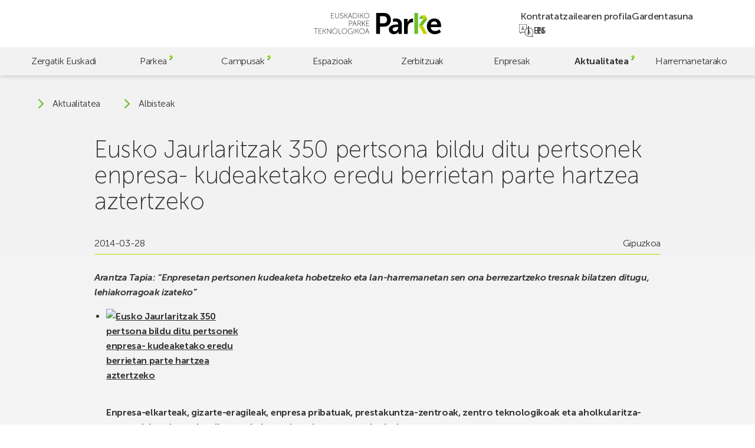

--- FILE ---
content_type: text/html; charset=UTF-8
request_url: https://parke.eus/eu/eusko-jaurlaritzak-350-pertsona-bildu-ditu-pertsonek-enpresa-kudeaketako-eredu-berrietan-parte-hartzea-aztertzeko-2/
body_size: 20271
content:
<!doctype html>
<html lang="eu">

<head>
	<meta charset="UTF-8">
	<meta name="viewport" content="width=device-width, initial-scale=1">
	<link rel="profile" href="https://gmpg.org/xfn/11">
	<meta name="theme-color" content="#bed600" />

	<!-- @formatter:off -->
	<script>
		window.dataLayer = window.dataLayer || [];

		function gtag() {
			dataLayer.push(arguments);
		}
		gtag("consent", "default", {
			ad_storage: "denied",
			ad_user_data: "denied",
			ad_personalization: "denied",
			analytics_storage: "denied",
			functionality_storage: "denied",
			personalization_storage: "denied",
			security_storage: "granted",
			wait_for_update: 2000,
		});
		gtag("set", "ads_data_redaction", true);
		gtag("set", "url_passthrough", false);
	</script>

	<!-- Google tag (gtag.js) -->
	<script async src="https://www.googletagmanager.com/gtag/js?id=G-60BYQ5BGLE"></script>
	<script> window.dataLayer = window.dataLayer || []; 
		function gtag(){dataLayer.push(arguments);} 
		gtag('js', new Date()); 
		gtag('config', 'G-60BYQ5BGLE'); 
	</script>

	<!-- Start cookieyes banner -->
	<script id="cookieyes" type="text/javascript" src="https://cdn-cookieyes.com/client_data/4757cc9e6bc6b26ea7dd5e77/script.js"></script>
	<!-- End cookieyes banner -->

	<!-- @formatter:on -->

	<meta name='robots' content='index, follow, max-image-preview:large, max-snippet:-1, max-video-preview:-1' />
<link rel="alternate" href="https://parke.eus/el-gobierno-vasco-reune-a-350-personas-para-analizar-la-participacion-de-las-personas-en-nuevos-modelos-de-gestion-de-empresas-2/" hreflang="es" />
<link rel="alternate" href="https://parke.eus/eu/eusko-jaurlaritzak-350-pertsona-bildu-ditu-pertsonek-enpresa-kudeaketako-eredu-berrietan-parte-hartzea-aztertzeko-2/" hreflang="eu" />
<link rel="alternate" href="https://parke.eus/en/the-basque-government-brings-together-350-people-to-analyze-the-participation-of-persons-in-new-models-of-business-management-2/" hreflang="en" />

	<!-- This site is optimized with the Yoast SEO plugin v26.6 - https://yoast.com/wordpress/plugins/seo/ -->
	<title>Eusko Jaurlaritzak 350 pertsona bildu ditu pertsonek enpresa- kudeaketako eredu berrietan parte hartzea aztertzeko | Parke</title>
	<link rel="canonical" href="https://parke.eus/eu/eusko-jaurlaritzak-350-pertsona-bildu-ditu-pertsonek-enpresa-kudeaketako-eredu-berrietan-parte-hartzea-aztertzeko-2/" />
	<meta property="og:locale" content="en_US" />
	<meta property="og:locale:alternate" content="es_ES" />
	<meta property="og:locale:alternate" content="en_GB" />
	<meta property="og:type" content="article" />
	<meta property="og:title" content="Eusko Jaurlaritzak 350 pertsona bildu ditu pertsonek enpresa- kudeaketako eredu berrietan parte hartzea aztertzeko | Parke" />
	<meta property="og:description" content="Arantza Tapia: &#8220;Enpresetan pertsonen kudeaketa hobetzeko eta lan-harremanetan sen ona berrezartzeko tresnak bilatzen ditugu, lehiakorragoak izateko&#8221; Enpresa-elkarteak, gizarte-eragileak, enpresa pribatuak, prestakuntza-zentroak, zentro teknologikoak eta aholkularitza-enpresak [&hellip;]" />
	<meta property="og:url" content="https://parke.eus/eu/eusko-jaurlaritzak-350-pertsona-bildu-ditu-pertsonek-enpresa-kudeaketako-eredu-berrietan-parte-hartzea-aztertzeko-2/" />
	<meta property="og:site_name" content="Parke" />
	<meta property="article:publisher" content="https://www.facebook.com/ParkeEuskadi" />
	<meta property="article:published_time" content="2014-03-27T23:00:00+00:00" />
	<meta property="og:image" content="http://parke.eus/prueba-bizkaia/wp-content/uploads/2014/03/Partaidetza_1.jpg" />
	<meta name="author" content="hasitago" />
	<meta name="twitter:card" content="summary_large_image" />
	<meta name="twitter:creator" content="@ParkeEuskadi" />
	<meta name="twitter:site" content="@ParkeEuskadi" />
	<script type="application/ld+json" class="yoast-schema-graph">{"@context":"https://schema.org","@graph":[{"@type":"Article","@id":"https://parke.eus/eu/eusko-jaurlaritzak-350-pertsona-bildu-ditu-pertsonek-enpresa-kudeaketako-eredu-berrietan-parte-hartzea-aztertzeko-2/#article","isPartOf":{"@id":"https://parke.eus/eu/eusko-jaurlaritzak-350-pertsona-bildu-ditu-pertsonek-enpresa-kudeaketako-eredu-berrietan-parte-hartzea-aztertzeko-2/"},"author":{"name":"hasitago","@id":"https://parke.eus/eu/#/schema/person/bcbd7c2f116bcc3f12272128f58b8e0c"},"headline":"Eusko Jaurlaritzak 350 pertsona bildu ditu pertsonek enpresa- kudeaketako eredu berrietan parte hartzea aztertzeko","datePublished":"2014-03-27T23:00:00+00:00","mainEntityOfPage":{"@id":"https://parke.eus/eu/eusko-jaurlaritzak-350-pertsona-bildu-ditu-pertsonek-enpresa-kudeaketako-eredu-berrietan-parte-hartzea-aztertzeko-2/"},"wordCount":363,"publisher":{"@id":"https://parke.eus/eu/#organization"},"image":{"@id":"https://parke.eus/eu/eusko-jaurlaritzak-350-pertsona-bildu-ditu-pertsonek-enpresa-kudeaketako-eredu-berrietan-parte-hartzea-aztertzeko-2/#primaryimage"},"thumbnailUrl":"http://parke.eus/prueba-bizkaia/wp-content/uploads/2014/03/Partaidetza_1.jpg","articleSection":["Gipuzkoa"],"inLanguage":"eu"},{"@type":"WebPage","@id":"https://parke.eus/eu/eusko-jaurlaritzak-350-pertsona-bildu-ditu-pertsonek-enpresa-kudeaketako-eredu-berrietan-parte-hartzea-aztertzeko-2/","url":"https://parke.eus/eu/eusko-jaurlaritzak-350-pertsona-bildu-ditu-pertsonek-enpresa-kudeaketako-eredu-berrietan-parte-hartzea-aztertzeko-2/","name":"Eusko Jaurlaritzak 350 pertsona bildu ditu pertsonek enpresa- kudeaketako eredu berrietan parte hartzea aztertzeko | Parke","isPartOf":{"@id":"https://parke.eus/eu/#website"},"primaryImageOfPage":{"@id":"https://parke.eus/eu/eusko-jaurlaritzak-350-pertsona-bildu-ditu-pertsonek-enpresa-kudeaketako-eredu-berrietan-parte-hartzea-aztertzeko-2/#primaryimage"},"image":{"@id":"https://parke.eus/eu/eusko-jaurlaritzak-350-pertsona-bildu-ditu-pertsonek-enpresa-kudeaketako-eredu-berrietan-parte-hartzea-aztertzeko-2/#primaryimage"},"thumbnailUrl":"http://parke.eus/prueba-bizkaia/wp-content/uploads/2014/03/Partaidetza_1.jpg","datePublished":"2014-03-27T23:00:00+00:00","breadcrumb":{"@id":"https://parke.eus/eu/eusko-jaurlaritzak-350-pertsona-bildu-ditu-pertsonek-enpresa-kudeaketako-eredu-berrietan-parte-hartzea-aztertzeko-2/#breadcrumb"},"inLanguage":"eu","potentialAction":[{"@type":"ReadAction","target":["https://parke.eus/eu/eusko-jaurlaritzak-350-pertsona-bildu-ditu-pertsonek-enpresa-kudeaketako-eredu-berrietan-parte-hartzea-aztertzeko-2/"]}]},{"@type":"ImageObject","inLanguage":"eu","@id":"https://parke.eus/eu/eusko-jaurlaritzak-350-pertsona-bildu-ditu-pertsonek-enpresa-kudeaketako-eredu-berrietan-parte-hartzea-aztertzeko-2/#primaryimage","url":"http://parke.eus/prueba-bizkaia/wp-content/uploads/2014/03/Partaidetza_1.jpg","contentUrl":"http://parke.eus/prueba-bizkaia/wp-content/uploads/2014/03/Partaidetza_1.jpg"},{"@type":"BreadcrumbList","@id":"https://parke.eus/eu/eusko-jaurlaritzak-350-pertsona-bildu-ditu-pertsonek-enpresa-kudeaketako-eredu-berrietan-parte-hartzea-aztertzeko-2/#breadcrumb","itemListElement":[{"@type":"ListItem","position":1,"name":"Portada","item":"https://parke.eus/eu/"},{"@type":"ListItem","position":2,"name":"Albisteak","item":"https://parke.eus/eu/albisteak/"},{"@type":"ListItem","position":3,"name":"Eusko Jaurlaritzak 350 pertsona bildu ditu pertsonek enpresa- kudeaketako eredu berrietan parte hartzea aztertzeko"}]},{"@type":"WebSite","@id":"https://parke.eus/eu/#website","url":"https://parke.eus/eu/","name":"Parke","description":"","publisher":{"@id":"https://parke.eus/eu/#organization"},"potentialAction":[{"@type":"SearchAction","target":{"@type":"EntryPoint","urlTemplate":"https://parke.eus/eu/?s={search_term_string}"},"query-input":{"@type":"PropertyValueSpecification","valueRequired":true,"valueName":"search_term_string"}}],"inLanguage":"eu"},{"@type":"Organization","@id":"https://parke.eus/eu/#organization","name":"Parke","alternateName":"Parke","url":"https://parke.eus/eu/","logo":{"@type":"ImageObject","inLanguage":"eu","@id":"https://parke.eus/eu/#/schema/logo/image/","url":"https://parke.eus/wp-content/uploads/2023/07/logo-v.svg","contentUrl":"https://parke.eus/wp-content/uploads/2023/07/logo-v.svg","caption":"Parke"},"image":{"@id":"https://parke.eus/eu/#/schema/logo/image/"},"sameAs":["https://www.facebook.com/ParkeEuskadi","https://x.com/ParkeEuskadi","https://www.instagram.com/parkeeuskadi/","https://www.linkedin.com/company/parkeeuskadi/","https://www.youtube.com/@ParkeEuskadi"]},{"@type":"Person","@id":"https://parke.eus/eu/#/schema/person/bcbd7c2f116bcc3f12272128f58b8e0c","name":"hasitago","image":{"@type":"ImageObject","inLanguage":"eu","@id":"https://parke.eus/eu/#/schema/person/image/","url":"https://secure.gravatar.com/avatar/cbd83f89745ea2afd57c6383685743d6f024ca013fae23d3997a79067674bbaf?s=96&d=mm&r=g","contentUrl":"https://secure.gravatar.com/avatar/cbd83f89745ea2afd57c6383685743d6f024ca013fae23d3997a79067674bbaf?s=96&d=mm&r=g","caption":"hasitago"},"sameAs":["https://parke.eus"]}]}</script>
	<!-- / Yoast SEO plugin. -->


<link rel='dns-prefetch' href='//challenges.cloudflare.com' />
<link rel='dns-prefetch' href='//cdn.jsdelivr.net' />
		<style>
			.lazyload,
			.lazyloading {
				max-width: 100%;
			}
		</style>
		<style id='wp-img-auto-sizes-contain-inline-css'>
img:is([sizes=auto i],[sizes^="auto," i]){contain-intrinsic-size:3000px 1500px}
/*# sourceURL=wp-img-auto-sizes-contain-inline-css */
</style>
<style id='wp-emoji-styles-inline-css'>

	img.wp-smiley, img.emoji {
		display: inline !important;
		border: none !important;
		box-shadow: none !important;
		height: 1em !important;
		width: 1em !important;
		margin: 0 0.07em !important;
		vertical-align: -0.1em !important;
		background: none !important;
		padding: 0 !important;
	}
/*# sourceURL=wp-emoji-styles-inline-css */
</style>
<style id='wp-block-library-inline-css'>
:root{--wp-block-synced-color:#7a00df;--wp-block-synced-color--rgb:122,0,223;--wp-bound-block-color:var(--wp-block-synced-color);--wp-editor-canvas-background:#ddd;--wp-admin-theme-color:#007cba;--wp-admin-theme-color--rgb:0,124,186;--wp-admin-theme-color-darker-10:#006ba1;--wp-admin-theme-color-darker-10--rgb:0,107,160.5;--wp-admin-theme-color-darker-20:#005a87;--wp-admin-theme-color-darker-20--rgb:0,90,135;--wp-admin-border-width-focus:2px}@media (min-resolution:192dpi){:root{--wp-admin-border-width-focus:1.5px}}.wp-element-button{cursor:pointer}:root .has-very-light-gray-background-color{background-color:#eee}:root .has-very-dark-gray-background-color{background-color:#313131}:root .has-very-light-gray-color{color:#eee}:root .has-very-dark-gray-color{color:#313131}:root .has-vivid-green-cyan-to-vivid-cyan-blue-gradient-background{background:linear-gradient(135deg,#00d084,#0693e3)}:root .has-purple-crush-gradient-background{background:linear-gradient(135deg,#34e2e4,#4721fb 50%,#ab1dfe)}:root .has-hazy-dawn-gradient-background{background:linear-gradient(135deg,#faaca8,#dad0ec)}:root .has-subdued-olive-gradient-background{background:linear-gradient(135deg,#fafae1,#67a671)}:root .has-atomic-cream-gradient-background{background:linear-gradient(135deg,#fdd79a,#004a59)}:root .has-nightshade-gradient-background{background:linear-gradient(135deg,#330968,#31cdcf)}:root .has-midnight-gradient-background{background:linear-gradient(135deg,#020381,#2874fc)}:root{--wp--preset--font-size--normal:16px;--wp--preset--font-size--huge:42px}.has-regular-font-size{font-size:1em}.has-larger-font-size{font-size:2.625em}.has-normal-font-size{font-size:var(--wp--preset--font-size--normal)}.has-huge-font-size{font-size:var(--wp--preset--font-size--huge)}.has-text-align-center{text-align:center}.has-text-align-left{text-align:left}.has-text-align-right{text-align:right}.has-fit-text{white-space:nowrap!important}#end-resizable-editor-section{display:none}.aligncenter{clear:both}.items-justified-left{justify-content:flex-start}.items-justified-center{justify-content:center}.items-justified-right{justify-content:flex-end}.items-justified-space-between{justify-content:space-between}.screen-reader-text{border:0;clip-path:inset(50%);height:1px;margin:-1px;overflow:hidden;padding:0;position:absolute;width:1px;word-wrap:normal!important}.screen-reader-text:focus{background-color:#ddd;clip-path:none;color:#444;display:block;font-size:1em;height:auto;left:5px;line-height:normal;padding:15px 23px 14px;text-decoration:none;top:5px;width:auto;z-index:100000}html :where(.has-border-color){border-style:solid}html :where([style*=border-top-color]){border-top-style:solid}html :where([style*=border-right-color]){border-right-style:solid}html :where([style*=border-bottom-color]){border-bottom-style:solid}html :where([style*=border-left-color]){border-left-style:solid}html :where([style*=border-width]){border-style:solid}html :where([style*=border-top-width]){border-top-style:solid}html :where([style*=border-right-width]){border-right-style:solid}html :where([style*=border-bottom-width]){border-bottom-style:solid}html :where([style*=border-left-width]){border-left-style:solid}html :where(img[class*=wp-image-]){height:auto;max-width:100%}:where(figure){margin:0 0 1em}html :where(.is-position-sticky){--wp-admin--admin-bar--position-offset:var(--wp-admin--admin-bar--height,0px)}@media screen and (max-width:600px){html :where(.is-position-sticky){--wp-admin--admin-bar--position-offset:0px}}

/*# sourceURL=wp-block-library-inline-css */
</style><style id='global-styles-inline-css'>
:root{--wp--preset--aspect-ratio--square: 1;--wp--preset--aspect-ratio--4-3: 4/3;--wp--preset--aspect-ratio--3-4: 3/4;--wp--preset--aspect-ratio--3-2: 3/2;--wp--preset--aspect-ratio--2-3: 2/3;--wp--preset--aspect-ratio--16-9: 16/9;--wp--preset--aspect-ratio--9-16: 9/16;--wp--preset--color--black: #000000;--wp--preset--color--cyan-bluish-gray: #abb8c3;--wp--preset--color--white: #ffffff;--wp--preset--color--pale-pink: #f78da7;--wp--preset--color--vivid-red: #cf2e2e;--wp--preset--color--luminous-vivid-orange: #ff6900;--wp--preset--color--luminous-vivid-amber: #fcb900;--wp--preset--color--light-green-cyan: #7bdcb5;--wp--preset--color--vivid-green-cyan: #00d084;--wp--preset--color--pale-cyan-blue: #8ed1fc;--wp--preset--color--vivid-cyan-blue: #0693e3;--wp--preset--color--vivid-purple: #9b51e0;--wp--preset--gradient--vivid-cyan-blue-to-vivid-purple: linear-gradient(135deg,rgb(6,147,227) 0%,rgb(155,81,224) 100%);--wp--preset--gradient--light-green-cyan-to-vivid-green-cyan: linear-gradient(135deg,rgb(122,220,180) 0%,rgb(0,208,130) 100%);--wp--preset--gradient--luminous-vivid-amber-to-luminous-vivid-orange: linear-gradient(135deg,rgb(252,185,0) 0%,rgb(255,105,0) 100%);--wp--preset--gradient--luminous-vivid-orange-to-vivid-red: linear-gradient(135deg,rgb(255,105,0) 0%,rgb(207,46,46) 100%);--wp--preset--gradient--very-light-gray-to-cyan-bluish-gray: linear-gradient(135deg,rgb(238,238,238) 0%,rgb(169,184,195) 100%);--wp--preset--gradient--cool-to-warm-spectrum: linear-gradient(135deg,rgb(74,234,220) 0%,rgb(151,120,209) 20%,rgb(207,42,186) 40%,rgb(238,44,130) 60%,rgb(251,105,98) 80%,rgb(254,248,76) 100%);--wp--preset--gradient--blush-light-purple: linear-gradient(135deg,rgb(255,206,236) 0%,rgb(152,150,240) 100%);--wp--preset--gradient--blush-bordeaux: linear-gradient(135deg,rgb(254,205,165) 0%,rgb(254,45,45) 50%,rgb(107,0,62) 100%);--wp--preset--gradient--luminous-dusk: linear-gradient(135deg,rgb(255,203,112) 0%,rgb(199,81,192) 50%,rgb(65,88,208) 100%);--wp--preset--gradient--pale-ocean: linear-gradient(135deg,rgb(255,245,203) 0%,rgb(182,227,212) 50%,rgb(51,167,181) 100%);--wp--preset--gradient--electric-grass: linear-gradient(135deg,rgb(202,248,128) 0%,rgb(113,206,126) 100%);--wp--preset--gradient--midnight: linear-gradient(135deg,rgb(2,3,129) 0%,rgb(40,116,252) 100%);--wp--preset--font-size--small: 13px;--wp--preset--font-size--medium: 20px;--wp--preset--font-size--large: 36px;--wp--preset--font-size--x-large: 42px;--wp--preset--spacing--20: 0.44rem;--wp--preset--spacing--30: 0.67rem;--wp--preset--spacing--40: 1rem;--wp--preset--spacing--50: 1.5rem;--wp--preset--spacing--60: 2.25rem;--wp--preset--spacing--70: 3.38rem;--wp--preset--spacing--80: 5.06rem;--wp--preset--shadow--natural: 6px 6px 9px rgba(0, 0, 0, 0.2);--wp--preset--shadow--deep: 12px 12px 50px rgba(0, 0, 0, 0.4);--wp--preset--shadow--sharp: 6px 6px 0px rgba(0, 0, 0, 0.2);--wp--preset--shadow--outlined: 6px 6px 0px -3px rgb(255, 255, 255), 6px 6px rgb(0, 0, 0);--wp--preset--shadow--crisp: 6px 6px 0px rgb(0, 0, 0);}:where(.is-layout-flex){gap: 0.5em;}:where(.is-layout-grid){gap: 0.5em;}body .is-layout-flex{display: flex;}.is-layout-flex{flex-wrap: wrap;align-items: center;}.is-layout-flex > :is(*, div){margin: 0;}body .is-layout-grid{display: grid;}.is-layout-grid > :is(*, div){margin: 0;}:where(.wp-block-columns.is-layout-flex){gap: 2em;}:where(.wp-block-columns.is-layout-grid){gap: 2em;}:where(.wp-block-post-template.is-layout-flex){gap: 1.25em;}:where(.wp-block-post-template.is-layout-grid){gap: 1.25em;}.has-black-color{color: var(--wp--preset--color--black) !important;}.has-cyan-bluish-gray-color{color: var(--wp--preset--color--cyan-bluish-gray) !important;}.has-white-color{color: var(--wp--preset--color--white) !important;}.has-pale-pink-color{color: var(--wp--preset--color--pale-pink) !important;}.has-vivid-red-color{color: var(--wp--preset--color--vivid-red) !important;}.has-luminous-vivid-orange-color{color: var(--wp--preset--color--luminous-vivid-orange) !important;}.has-luminous-vivid-amber-color{color: var(--wp--preset--color--luminous-vivid-amber) !important;}.has-light-green-cyan-color{color: var(--wp--preset--color--light-green-cyan) !important;}.has-vivid-green-cyan-color{color: var(--wp--preset--color--vivid-green-cyan) !important;}.has-pale-cyan-blue-color{color: var(--wp--preset--color--pale-cyan-blue) !important;}.has-vivid-cyan-blue-color{color: var(--wp--preset--color--vivid-cyan-blue) !important;}.has-vivid-purple-color{color: var(--wp--preset--color--vivid-purple) !important;}.has-black-background-color{background-color: var(--wp--preset--color--black) !important;}.has-cyan-bluish-gray-background-color{background-color: var(--wp--preset--color--cyan-bluish-gray) !important;}.has-white-background-color{background-color: var(--wp--preset--color--white) !important;}.has-pale-pink-background-color{background-color: var(--wp--preset--color--pale-pink) !important;}.has-vivid-red-background-color{background-color: var(--wp--preset--color--vivid-red) !important;}.has-luminous-vivid-orange-background-color{background-color: var(--wp--preset--color--luminous-vivid-orange) !important;}.has-luminous-vivid-amber-background-color{background-color: var(--wp--preset--color--luminous-vivid-amber) !important;}.has-light-green-cyan-background-color{background-color: var(--wp--preset--color--light-green-cyan) !important;}.has-vivid-green-cyan-background-color{background-color: var(--wp--preset--color--vivid-green-cyan) !important;}.has-pale-cyan-blue-background-color{background-color: var(--wp--preset--color--pale-cyan-blue) !important;}.has-vivid-cyan-blue-background-color{background-color: var(--wp--preset--color--vivid-cyan-blue) !important;}.has-vivid-purple-background-color{background-color: var(--wp--preset--color--vivid-purple) !important;}.has-black-border-color{border-color: var(--wp--preset--color--black) !important;}.has-cyan-bluish-gray-border-color{border-color: var(--wp--preset--color--cyan-bluish-gray) !important;}.has-white-border-color{border-color: var(--wp--preset--color--white) !important;}.has-pale-pink-border-color{border-color: var(--wp--preset--color--pale-pink) !important;}.has-vivid-red-border-color{border-color: var(--wp--preset--color--vivid-red) !important;}.has-luminous-vivid-orange-border-color{border-color: var(--wp--preset--color--luminous-vivid-orange) !important;}.has-luminous-vivid-amber-border-color{border-color: var(--wp--preset--color--luminous-vivid-amber) !important;}.has-light-green-cyan-border-color{border-color: var(--wp--preset--color--light-green-cyan) !important;}.has-vivid-green-cyan-border-color{border-color: var(--wp--preset--color--vivid-green-cyan) !important;}.has-pale-cyan-blue-border-color{border-color: var(--wp--preset--color--pale-cyan-blue) !important;}.has-vivid-cyan-blue-border-color{border-color: var(--wp--preset--color--vivid-cyan-blue) !important;}.has-vivid-purple-border-color{border-color: var(--wp--preset--color--vivid-purple) !important;}.has-vivid-cyan-blue-to-vivid-purple-gradient-background{background: var(--wp--preset--gradient--vivid-cyan-blue-to-vivid-purple) !important;}.has-light-green-cyan-to-vivid-green-cyan-gradient-background{background: var(--wp--preset--gradient--light-green-cyan-to-vivid-green-cyan) !important;}.has-luminous-vivid-amber-to-luminous-vivid-orange-gradient-background{background: var(--wp--preset--gradient--luminous-vivid-amber-to-luminous-vivid-orange) !important;}.has-luminous-vivid-orange-to-vivid-red-gradient-background{background: var(--wp--preset--gradient--luminous-vivid-orange-to-vivid-red) !important;}.has-very-light-gray-to-cyan-bluish-gray-gradient-background{background: var(--wp--preset--gradient--very-light-gray-to-cyan-bluish-gray) !important;}.has-cool-to-warm-spectrum-gradient-background{background: var(--wp--preset--gradient--cool-to-warm-spectrum) !important;}.has-blush-light-purple-gradient-background{background: var(--wp--preset--gradient--blush-light-purple) !important;}.has-blush-bordeaux-gradient-background{background: var(--wp--preset--gradient--blush-bordeaux) !important;}.has-luminous-dusk-gradient-background{background: var(--wp--preset--gradient--luminous-dusk) !important;}.has-pale-ocean-gradient-background{background: var(--wp--preset--gradient--pale-ocean) !important;}.has-electric-grass-gradient-background{background: var(--wp--preset--gradient--electric-grass) !important;}.has-midnight-gradient-background{background: var(--wp--preset--gradient--midnight) !important;}.has-small-font-size{font-size: var(--wp--preset--font-size--small) !important;}.has-medium-font-size{font-size: var(--wp--preset--font-size--medium) !important;}.has-large-font-size{font-size: var(--wp--preset--font-size--large) !important;}.has-x-large-font-size{font-size: var(--wp--preset--font-size--x-large) !important;}
/*# sourceURL=global-styles-inline-css */
</style>

<style id='classic-theme-styles-inline-css'>
/*! This file is auto-generated */
.wp-block-button__link{color:#fff;background-color:#32373c;border-radius:9999px;box-shadow:none;text-decoration:none;padding:calc(.667em + 2px) calc(1.333em + 2px);font-size:1.125em}.wp-block-file__button{background:#32373c;color:#fff;text-decoration:none}
/*# sourceURL=/wp-includes/css/classic-themes.min.css */
</style>
<link rel='stylesheet' id='contact-form-7-css' href='https://parke.eus/wp-content/plugins/contact-form-7/includes/css/styles.css?ver=6.1.4' media='all' />
<link rel='stylesheet' id='fontawesome-css' href='https://parke.eus/wp-content/plugins/wp-mailinglist/views/default2/css/fontawesome.css?ver=4.7.0' media='all' />
<link rel='stylesheet' id='theme-style-css' href='https://parke.eus/wp-content/themes/parke/style.css?ver=1.0.0' media='all' />
<link rel='stylesheet' id='swiper-css' href='https://cdn.jsdelivr.net/npm/swiper@9/swiper-bundle.min.css?ver=1.0.0' media='all' />
<link rel='stylesheet' id='parke-style-css' href='https://parke.eus/wp-content/themes/parke/src/style.css?ver=1768303800' media='all' />
<script src="https://parke.eus/wp-includes/js/jquery/jquery.min.js?ver=3.7.1" id="jquery-core-js"></script>
<script src="https://parke.eus/wp-includes/js/jquery/jquery-migrate.min.js?ver=3.4.1" id="jquery-migrate-js"></script>
<script src="https://parke.eus/wp-content/plugins/wp-mailinglist/js/select2.js?ver=4.0.0" id="select2-js"></script>
<link rel="https://api.w.org/" href="https://parke.eus/wp-json/" /><link rel="alternate" title="JSON" type="application/json" href="https://parke.eus/wp-json/wp/v2/posts/9116" />		<script>
			document.documentElement.className = document.documentElement.className.replace('no-js', 'js');
		</script>
		
<script type="text/javascript">
var wpmlAjax = 'https://parke.eus/wp-content/plugins/wp-mailinglist/wp-mailinglist-ajax.php';
var wpmlUrl = 'https://parke.eus/wp-content/plugins/wp-mailinglist';
var wpmlScroll = "N";
var newsletters_locale = "eu";

	var newsletters_ajaxurl = 'https://parke.eus/wp-admin/admin-ajax.php?lang=eu&';

$ = jQuery.noConflict();

jQuery(document).ready(function() {
	if (jQuery.isFunction(jQuery.fn.select2)) {
		jQuery('.newsletters select').select2();
	}
	
	if (jQuery.isFunction(jQuery.fn.tooltip)) {
		jQuery('[data-toggle="tooltip"]').tooltip();
	}
});
</script>

<link rel="icon" href="https://parke.eus/wp-content/uploads/2023/06/cropped-favicon-32x32.png" sizes="32x32" />
<link rel="icon" href="https://parke.eus/wp-content/uploads/2023/06/cropped-favicon-192x192.png" sizes="192x192" />
<link rel="apple-touch-icon" href="https://parke.eus/wp-content/uploads/2023/06/cropped-favicon-180x180.png" />
<meta name="msapplication-TileImage" content="https://parke.eus/wp-content/uploads/2023/06/cropped-favicon-270x270.png" />
</head>

<body class="wp-singular post-template-default single single-post postid-9116 single-format-standard wp-custom-logo wp-theme-parke preload mec-theme-parke">
		<div id="page" class="site">
		<a class="skip-link screen-reader-text" href="#main">Skip to main content</a>

		<header id="header" class="header">

			<div class="header-top">
				<a href="https://parke.eus/eu/" class="custom-logo-link" rel="home"><svg xmlns="http://www.w3.org/2000/svg" fill="none" viewBox="0 0 770 128">
  <title>Euskadiko Parke Teknologikoa</title>
  <path fill="#000" d="M322.62 96.4s.67 2.42 1.16 3.76l4.75 12.71h-11.95l4.79-12.71c.49-1.34 1.16-3.76 1.16-3.76h.09Zm10.65 29.09h2.06L323.6 94.16h-2.06l-11.72 31.33h2.06l4.03-10.83h13.29l4.07 10.83Zm-55.99-15.88c0-8.01 6.18-14.14 13.83-14.14s13.83 6.13 13.83 14.14c0 8.23-6.18 14.59-13.83 14.59s-13.83-6.36-13.83-14.59Zm-2.01 0c0 9.22 7.12 16.43 15.84 16.43 8.73 0 15.84-7.21 15.84-16.43 0-9-7.12-15.98-15.84-15.98-8.73 0-15.84 6.98-15.84 15.98Zm-22.78 15.88h1.92v-15.57h5.82l9.58 15.57h2.33l-10.25-16.47v-.09l9.62-14.77h-2.33l-8.95 13.96h-5.82V94.16h-1.92v31.33Zm-11.19 0h1.92V94.16h-1.92v31.33Zm-35.58-15.66c0 9.09 6.63 16.2 15.35 16.2 6.94 0 10.7-4.61 10.7-4.61h.09s-.04.67-.04 1.34v2.73h1.92v-14.28h-7.52V113h5.59v6.05s-4.03 5.15-10.74 5.15c-7.74 0-13.33-6.22-13.33-14.37 0-8.1 5.73-14.37 13.6-14.37 6 0 9.76 3.18 9.76 3.18l1.16-1.48s-3.85-3.54-10.92-3.54c-8.86.01-15.62 7.17-15.62 16.21Zm-34.64-.22c0-8.01 6.18-14.14 13.83-14.14s13.83 6.13 13.83 14.14c0 8.23-6.18 14.59-13.83 14.59s-13.83-6.36-13.83-14.59Zm-2.01 0c0 9.22 7.12 16.43 15.84 16.43 8.73 0 15.84-7.21 15.84-16.43 0-9-7.12-15.98-15.84-15.98-8.72 0-15.84 6.98-15.84 15.98Zm-18.48 15.88h16.87v-1.79h-14.95V94.16h-1.92v31.33Zm-36.74-15.88c0-8.01 6.18-14.14 13.83-14.14s13.83 6.13 13.83 14.14c0 8.23-6.18 14.59-13.83 14.59-7.66 0-13.83-6.36-13.83-14.59Zm-2.02 0c0 9.22 7.12 16.43 15.84 16.43 8.73 0 15.84-7.21 15.84-16.43 0-9-7.12-15.98-15.84-15.98-8.72 0-15.84 6.98-15.84 15.98Zm-31.05 15.88h1.92v-24.57c0-1.57-.23-3.94-.23-3.94h.09s1.52 2.51 2.55 3.94l17.86 24.57h1.79V94.16h-1.93v24.57c0 1.57.22 3.94.22 3.94h-.09s-1.52-2.5-2.55-3.94L82.57 94.16h-1.79v31.33Zm-25.56 0h1.93v-15.57h5.82l9.58 15.57h2.33l-10.25-16.47v-.09l9.62-14.77h-2.33l-8.95 13.96h-5.82V94.16h-1.93v31.33Zm-25.15 0h17.99v-1.79H32v-13.11h12.48v-1.79H32V95.96h15.21v-1.79H30.07v31.32Zm-18.39 0h1.92V95.96h11.68v-1.79H0v1.79h11.68v29.53ZM317.33 78.73h17.99v-1.79h-16.07V63.83h12.49v-1.79h-12.49V49.19h15.22V47.4h-17.14v31.33Zm-25.55 0h1.93V63.16h5.82l9.58 15.57h2.33l-10.25-16.47v-.09l9.61-14.77h-2.33l-8.95 13.96h-5.82V47.4h-1.93v31.33h.01Zm-25.46-15.66V49.19h7.16c2.51 0 3.49.22 4.39.63 2.28 1.03 3.67 3.27 3.67 6.04 0 4.25-2.6 7.2-6.71 7.2h-8.51v.01Zm-1.93 15.66h1.93V64.86h9l7.43 13.88h2.28L278 65.71c-.4-.76-.72-1.12-.72-1.12v-.09c3.67-.81 6.27-4.16 6.27-8.64 0-3.58-1.75-6.22-4.34-7.52-1.25-.63-2.73-.94-5.64-.94h-9.17v31.33h-.01Zm-17.94-29.09s.67 2.42 1.16 3.76l4.74 12.71H240.4l4.79-12.71c.49-1.34 1.16-3.76 1.16-3.76h.1Zm10.65 29.09h2.06L247.43 47.4h-2.06l-11.73 31.33h2.06l4.03-10.83h13.29l4.08 10.83Zm-42.11-14.77V49.19h8.28c4.56 0 7.61 2.64 7.61 7.34 0 4.7-3.04 7.43-7.61 7.43h-8.28Zm-1.93 14.77h1.92V65.75h8.37c5.46 0 9.53-3.54 9.53-9.22 0-5.68-4.07-9.13-9.53-9.13h-10.29v31.33ZM305.75 16.08c0-8.01 6.17-14.14 13.83-14.14 7.65 0 13.83 6.13 13.83 14.14 0 8.24-6.18 14.59-13.83 14.59-7.66 0-13.83-6.35-13.83-14.59Zm-2.02 0c0 9.22 7.12 16.43 15.84 16.43 8.73 0 15.84-7.2 15.84-16.43 0-8.99-7.12-15.98-15.84-15.98-8.72.01-15.84 6.99-15.84 15.98Zm-22.78 15.89h1.92V16.4h5.82l9.58 15.57h2.33L290.35 15.5v-.09L299.97.64h-2.33l-8.95 13.96h-5.82V.64h-1.92v31.33Zm-11.18 0h1.92V.64h-1.92v31.33Zm-30.84-1.79V2.43h7.61c8.32 0 13.92 4.92 13.92 13.87 0 9-5.59 13.87-13.92 13.87h-7.61v.01Zm-1.92 1.79h9.84c9.31 0 15.62-5.68 15.62-15.66 0-9.93-6.31-15.66-15.62-15.66h-9.84v31.32ZM219.06 2.88s.67 2.42 1.16 3.76l4.74 12.71h-11.95l4.79-12.71c.49-1.34 1.16-3.76 1.16-3.76h.1Zm10.65 29.09h2.06L220.04.64h-2.06l-11.72 31.33h2.06l4.03-10.83h13.29l4.07 10.83Zm-44.97 0h1.92V16.4h5.82l9.58 15.57h2.33L194.13 15.5v-.09L203.75.64h-2.33l-8.95 13.96h-5.82V.64h-1.92v31.33h.01Zm-25.65-3.36s3.4 3.89 9.58 3.89c5.59 0 9.08-3.63 9.08-8.15 0-10.47-16.02-7.92-16.02-16.2 0-3.04 2.78-6.18 7.43-6.18 4.16 0 6.85 2.68 6.85 2.68L177.08 3S174.22.09 169.11.09c-5.68 0-9.4 3.94-9.4 8.1 0 9.8 16.02 7.34 16.02 16.24 0 3.76-3.09 6.18-6.98 6.18-5.19 0-8.37-3.49-8.37-3.49l-1.29 1.49Zm-29.89-7.38c0 6.89 4.83 11.28 11.72 11.28 6.89 0 11.68-4.39 11.68-11.28V.64h-1.93v20.41c0 6-3.89 9.62-9.8 9.62s-9.76-3.63-9.76-9.53V.64h-1.91v20.59Zm-24.7 10.74h17.99v-1.79h-16.06V17.07h12.49v-1.79h-12.49V2.43h15.22V.64H104.5v31.33ZM442.6 40.95c0 13.12-7.8 21.62-21.1 21.62h-21.45v-42.9h21.81c12.94.01 20.74 8.34 20.74 21.28Zm23.22 0C465.82 16.49 449.34 0 425.75 0h-48.58v125.87h22.87V82.44h25.71c23.59 0 40.07-17.02 40.07-41.49Zm44.44 45.75c0 10.99-8.51 23.75-20.39 23.75-9.22 0-13.65-5.67-13.65-11.7 0-12.59 18.61-14.18 30.14-14.18h3.9v2.13Zm1.42 39.17h20.75V69.32c0-22.87-13.83-35.99-37.58-35.99-6.13 0-11.63.93-16.39 2.23v18.31c3.56-1.12 8.21-1.93 14.26-1.93 9.93 0 17.37 4.08 17.37 15.95v1.24h-3.01c-14.72 0-53.54 1.95-53.54 30.67 0 18.08 14.54 28.19 30.67 28.19 20.56 0 27.65-15.96 27.47-15.96h.36s-.36 2.84-.36 6.38v7.46Zm82.82-69.49c3.01 0 5.32.35 5.32.35V34.58s-1.95-.36-4.08-.36c-13.83 0-24.64 10.29-28.72 23.22h-.35s.35-3.01.35-6.38v-15.6H545.4v90.41h22.52V90.06c0-5.32.53-10.28 1.95-14.72 4.25-13.47 15.06-18.96 24.63-18.96ZM746.52 69.5h-39.53c2.13-11.7 10.1-18.79 21.63-18.79 9.93 0 17.55 6.56 17.9 18.79Zm22.69 6.73c0-23.93-14-42.9-40.06-42.9-26.95 0-45.91 19.5-45.91 47.34 0 25.71 18.61 47.33 48.57 47.33 22.52 0 36.34-12.94 36.34-12.94l-8.69-16.13s-11.52 9.93-26.06 9.93c-13.47 0-25.7-8.15-27.12-23.94h62.4s.53-6.02.53-8.69Z" />
  <path fill="#69BE28" d="M607.64 125.87h22.61V0h-22.61v125.87Zm51.43-90.5 1.97-2.79-10.57-18.47-15.01 21.26h23.61Zm27.51.01h-23.94l-28.57 40.55h23.95l28.56-40.55Z" />
  <path fill="#BED600" d="M658.01 75.93h-23.95l28.57 49.94h23.94l-28.56-49.94Zm4.63-40.55h23.94l-12.16-21.26h-23.94l12.16 21.26Z" />
</svg>
</a>
				<button class="header-burger" aria-expanded="false" aria-label="menu">
					<span></span>
					<span></span>
					<span></span>
				</button>

				<nav class="header-top__nav">
					<ul id="menu-menu-top-eus" class="menu-top"><li id="menu-item-4292" class="menu-item menu-item-type-post_type menu-item-object-page menu-item-4292"><a href="https://parke.eus/eu/kontratatzailearen-profila/">Kontratatzailearen profila</a></li>
<li id="menu-item-4291" class="menu-item menu-item-type-post_type menu-item-object-page menu-item-4291"><a href="https://parke.eus/eu/gardentasuna/">Gardentasuna</a></li>
<li id="menu-item-4293-es" class="lang-item lang-item-5 lang-item-es lang-item-first menu-item menu-item-type-custom menu-item-object-custom menu-item-4293-es"><a href="https://parke.eus/el-gobierno-vasco-reune-a-350-personas-para-analizar-la-participacion-de-las-personas-en-nuevos-modelos-de-gestion-de-empresas-2/" hreflang="es-ES" lang="es-ES">es</a></li>
<li id="menu-item-4293-en" class="lang-item lang-item-89 lang-item-en menu-item menu-item-type-custom menu-item-object-custom menu-item-4293-en"><a href="https://parke.eus/en/the-basque-government-brings-together-350-people-to-analyze-the-participation-of-persons-in-new-models-of-business-management-2/" hreflang="en-GB" lang="en-GB">en</a></li>
</ul>				</nav>
			</div>

			<nav class="header-nav d-only">
				<ul id="menu-menu-eus" class="menu"><li id="menu-item-4186" class="menu-item menu-item-type-post_type menu-item-object-page menu-item-4186"><a href="https://parke.eus/eu/zergatik-euskadi/">Zergatik Euskadi</a></li>
<li id="menu-item-4187" class="menu-item menu-item-type-post_type menu-item-object-page menu-item-has-children menu-item-4187"><a href="https://parke.eus/eu/parkea/">Parkea</a><div class="menu-item__sub">
  <div class="sub-info flex-row">
    <div class="left col-1-2">
      <p class="sub-info__titulo titulo">Parkea</p>  <p class="sub-info__descripcion">Garapen jasangarriarekin eta etorkizunerako soluzio teknologikoak sortzearekin konprometituta gaude. Deskubri ezazu nola, eta izan zaitez gure komunitate berritzaileko kide!</p></div>  <div class="right col-1-2">
    <figure class="imagen"><img width="128" height="85" data-src="https://parke.eus/wp-content/uploads/2023/11/parke-menu-parke-1.jpg" class="attachment-thumbnail size-thumbnail lazyload" alt="" decoding="async" src="[data-uri]" style="--smush-placeholder-width: 128px; --smush-placeholder-aspect-ratio: 128/85;" /></figure>
  </div></div><ul class="sub-menu">	<li id="menu-item-4188" class="menu-item menu-item-type-post_type menu-item-object-page menu-item-4188"><a href="https://parke.eus/eu/parkea/nor-gara/">Nor gara</a></li>
	<li id="menu-item-4189" class="menu-item menu-item-type-post_type menu-item-object-page menu-item-4189"><a href="https://parke.eus/eu/parkea/zergatik-parkea/">Zergatik Parkea</a></li>
	<li id="menu-item-4190" class="menu-item menu-item-type-post_type menu-item-object-page menu-item-has-children menu-item-4190"><a href="https://parke.eus/eu/parkea/gure-konpromisoa/">Gure konpromisoa</a>
	<ul class="sub-menu">
		<li id="menu-item-4194" class="menu-item menu-item-type-post_type menu-item-object-page menu-item-4194"><a href="https://parke.eus/eu/parkea/gure-konpromisoa/garapen-jasangarrirako-helburuak/">Garapen jasangarrirako helburuak</a></li>
		<li id="menu-item-4193" class="menu-item menu-item-type-post_type menu-item-object-page menu-item-4193"><a href="https://parke.eus/eu/parkea/gure-konpromisoa/parke-berdea-eta-smart-parkea/">Parke berdea eta smart parkea</a></li>
		<li id="menu-item-20919" class="menu-item menu-item-type-custom menu-item-object-custom menu-item-20919"><a href="/eu/parkea/gure-konpromisoa/#gizartea">Gizartea</a></li>
	</ul>
</li>
</ul></div></li>
<li id="menu-item-4191" class="menu-item menu-item-type-post_type menu-item-object-page menu-item-has-children menu-item-4191"><a href="https://parke.eus/eu/campusak/">Campusak</a><div class="menu-item__sub">
  <div class="sub-info flex-row">
    <div class="left col-1-2">
      <p class="sub-info__titulo titulo">Campusak</p>  <p class="sub-info__descripcion">Ingurune jasangarri eta estrategikoetan dago Euskadiko Parke Teknologikoa, zure negozioa bultzatzeko beharrezko guztia aurki dezazun.</p></div>  <div class="right col-1-2">
    <figure class="imagen"><img width="128" height="85" data-src="https://parke.eus/wp-content/uploads/2023/11/parke-menu-campus-1.jpg" class="attachment-thumbnail size-thumbnail lazyload" alt="" decoding="async" src="[data-uri]" style="--smush-placeholder-width: 128px; --smush-placeholder-aspect-ratio: 128/85;" /></figure>
  </div></div><ul class="sub-menu">	<li id="menu-item-4203" class="menu-item menu-item-type-post_type menu-item-object-campus menu-item-4203"><a href="https://parke.eus/eu/campus/abanto/">Abanto</a></li>
	<li id="menu-item-4205" class="menu-item menu-item-type-post_type menu-item-object-campus menu-item-4205"><a href="https://parke.eus/eu/campus/donostia/">Donostia</a></li>
	<li id="menu-item-4207" class="menu-item menu-item-type-post_type menu-item-object-campus menu-item-4207"><a href="https://parke.eus/eu/campus/hernani/">Hernani</a></li>
	<li id="menu-item-4209" class="menu-item menu-item-type-post_type menu-item-object-campus menu-item-4209"><a href="https://parke.eus/eu/campus/leioa/">Leioa</a></li>
	<li id="menu-item-4206" class="menu-item menu-item-type-post_type menu-item-object-campus menu-item-4206"><a href="https://parke.eus/eu/campus/gasteiz/">Vitoria-Gasteiz</a></li>
	<li id="menu-item-4211" class="menu-item menu-item-type-post_type menu-item-object-campus menu-item-4211"><a href="https://parke.eus/eu/campus/zamudio-derio/">Zamudio/Derio</a></li>
	<li id="menu-item-4204" class="menu-item menu-item-type-post_type menu-item-object-campus menu-item-4204"><a href="https://parke.eus/eu/campus/bilbo/">Bilbao</a></li>
	<li id="menu-item-4208" class="menu-item menu-item-type-post_type menu-item-object-campus menu-item-4208"><a href="https://parke.eus/eu/campus/hondarribia/">Hondarribia</a></li>
	<li id="menu-item-4210" class="menu-item menu-item-type-post_type menu-item-object-campus menu-item-4210"><a href="https://parke.eus/eu/?post_type=campus&#038;p=4185">Ortuella</a></li>
</ul></div></li>
<li id="menu-item-4195" class="menu-item menu-item-type-post_type menu-item-object-page menu-item-4195"><a href="https://parke.eus/eu/espazioak/">Espazioak</a></li>
<li id="menu-item-4197" class="menu-item menu-item-type-post_type menu-item-object-page menu-item-4197"><a href="https://parke.eus/eu/zerbitzuak/">Zerbitzuak</a></li>
<li id="menu-item-4123" class="menu-item menu-item-type-post_type menu-item-object-page menu-item-4123"><a href="https://parke.eus/eu/enpresak/">Enpresak</a></li>
<li id="menu-item-4200" class="menu-item menu-item-type-post_type menu-item-object-page current_page_parent menu-item-has-children current-menu-ancestor menu-item-4200"><a href="https://parke.eus/eu/albisteak/">Aktualitatea</a><div class="menu-item__sub">
  <div class="sub-info flex-row">
    <div class="left col-1-2">
      <p class="sub-info__titulo titulo">Aktualitatea</p>  <p class="sub-info__descripcion">Jaso ezazu gure ekosistema teknologikoan gertatzen den guztiaren berri, eta jakin ezazu nola ari garen lanean berrikuntza eta garapena bultzatzeko. Esploratu, eta ez ezazu ezertxo ere galdu!</p></div>  <div class="right col-1-2">
    <figure class="imagen"><img width="128" height="85" data-src="https://parke.eus/wp-content/uploads/2023/10/parke-menu-actualidad.jpg" class="attachment-thumbnail size-thumbnail lazyload" alt="" decoding="async" src="[data-uri]" style="--smush-placeholder-width: 128px; --smush-placeholder-aspect-ratio: 128/85;" /></figure>
  </div></div><ul class="sub-menu">	<li id="menu-item-4212" class="menu-item menu-item-type-post_type menu-item-object-page current_page_parent current-menu-parent menu-item-4212"><a href="https://parke.eus/eu/albisteak/">Albisteak</a></li>
	<li id="menu-item-4202" class="menu-item menu-item-type-post_type menu-item-object-page menu-item-4202"><a href="https://parke.eus/eu/ekitaldien-agenda/">Ekitaldien agenda</a></li>
	<li id="menu-item-4201" class="menu-item menu-item-type-post_type menu-item-object-page menu-item-4201"><a href="https://parke.eus/eu/argitalpenak/">Argitalpenak</a></li>
	<li id="menu-item-4125" class="menu-item menu-item-type-post_type menu-item-object-page menu-item-4125"><a href="https://parke.eus/eu/prentsa-eremua/">Prentsa eremua</a></li>
	<li id="menu-item-4198" class="menu-item menu-item-type-post_type menu-item-object-page menu-item-4198"><a href="https://parke.eus/eu/nortasun-korporatiboa/">Nortasun korporatiboa</a></li>
</ul></div></li>
<li id="menu-item-4196" class="menu-item menu-item-type-post_type menu-item-object-page menu-item-4196"><a href="https://parke.eus/eu/harremanetarako/">Harremanetarako</a></li>
</ul>			</nav>

		</header>

<main id="main" class="main">
	
		<nav class="breadcrumbs" aria-label="Breadcrumb">
			<ol class="breadcrumbs__items container">
				<li>Aktualitatea</li>
				<li><a href="https://parke.eus/eu/albisteak/">Albisteak</a></li>
			</ol>
		</nav>

		<article id="post-9116" class="noticia post-9116 post type-post status-publish format-standard hentry category-gipuzkoa-eu">
			<h1 class="noticia__titulo titulo container">Eusko Jaurlaritzak 350 pertsona bildu ditu pertsonek enpresa- kudeaketako eredu berrietan parte hartzea aztertzeko</h1>

						<section class="noticia__container container">
								<header class="noticia__header texto flex-row flex-between">
					<time class="noticia__fecha" datetime="2014-03-28T00:00:00+01:00" title="ol., 28 Mar 2014 00:00:00 +0100">
						2014-03-28					</time>
					<p class="noticia__categorias"><a href="https://parke.eus/eu/albisteak/gipuzkoa-eu/" rel="category tag">Gipuzkoa</a></p>
				</header>
				<div class="noticia__content">
					<div class="texto the-content">
						<p style="text-align: left" align="center"><strong><i>Arantza Tapia: &#8220;Enpresetan pertsonen kudeaketa hobetzeko eta lan-harremanetan sen ona berrezartzeko tresnak bilatzen ditugu, lehiakorragoak izateko&#8221;</i></strong></p>
<ul>
<li><strong><a href="https://parke.eus/prueba-bizkaia/wp-content/uploads/2014/03/Partaidetza_1.jpg"><img decoding="async" class="alignright  wp-image-2871 lazyload" alt="Eusko Jaurlaritzak 350 pertsona bildu ditu pertsonek enpresa- kudeaketako eredu berrietan parte hartzea aztertzeko" data-src="https://parke.eus/prueba-bizkaia/wp-content/uploads/2014/03/Partaidetza_1.jpg" width="242" height="163" src="[data-uri]" style="--smush-placeholder-width: 242px; --smush-placeholder-aspect-ratio: 242/163;" /></a>Enpresa-elkarteak, gizarte-eragileak, enpresa pribatuak, prestakuntza-zentroak, zentro teknologikoak eta aholkularitza-enpresak bat datoz: berrikuntza beharrezkoa da pertsonen kudeaketan. </strong></li>
<li><strong>Eusko Jaurlaritzak hainbat programaren bidez lagunduko dituen ereduek pertsonen gero eta parte-hartze handiagoa sustatzen dute.</strong></li>
</ul>
<p>350 pertsona inguruk parte hartu dute gaur goizean «Pertsonen parte-hartzean oinarritutako enpresa-kudeaketako eredu berriak» jardunaldian, Eusko Jaurlaritzako Ekonomiaren Garapen eta Lehiakortasun Sailak antolatutakoan.</p>
<p>Arantza Tapia sailburuak zuzentzen duen Saileko ordezkariek adierazi dutenez, premiazkoa da kudeaketa-ereduetan jauzi bat egitea, enpresa-proiektu bat partekatzen duten pertsonen artean zubiak eraikitzeko eta enpresako eragile aktibo guztiak gogobeteko dituzten lan-harremanen ereduak lortzeko.</p>
<p>Arantza Tapiak «enpresen demokratizazio handiago baten alde aurrera egitera» animatu ditu alderdi guztiak. Esan duenez, «Jaurlaritza enpresetan kudeaketa aurreratua ezartzeko laguntza- eta aholkularitza-programen buru da, eta enpresa horietako alderdi guztiak –zuzendariak, kudeatzaileak eta langileak– proiektu berberaren parte izatea nahi dugu».</p>
<p><b>Hizlariak:</b><b></b></p>
<p>Teknologia, Berrikuntza eta Lehiakortasuneko sailburuorde Estibaliz Hernaezek inauguratu du jardunaldia, eta honako hauek izan dira hizlariak: Josetxo Hernandez (ASLEko kudeatzaile eta Euskaliteko presidentea), Fred Freundlich (MIK-Mondragon Unibertsitatea), Lorenzo Mendieta (Alcorta Forging Group), Luis Rodríguez (IDOM), Tomas Arrieta (Lan Harremanetarako Kontseiluko presidentea) eta Juan Mª Otaegui (Ekonomia eta Gizarte Kontseiluko presidentea).</p>
<p>Eusko Jaurlaritzako Ekintzailetza, Gizarte Berrikuntza eta Informazioaren Gizarteko zuzendari Aitor Urzelaik eta SPRIko Berrikuntza eta Teknologiako zuzendari Aitor Cobanerak enpresa-kudeaketa hobetzeko uneko estrategia eta tresnak aurkeztu dituzte. Horiek, bada, Kudeabide, Lehiabide eta LANPAR (langileek kapital sozialean parte hartzeko programa) programetan oinarrituta daude.</p>
<p><b>Hona hemen ondorio nabarmenetako batzuk:</b><b></b></p>
<ul>
<li>Funtsezkoa da enpresa-ereduetan berrikuntza aplikatzea.</li>
<li>Pertsonen parte-hartzeak hainbat abantaila ekartzen ditu.</li>
<li>Ez da aldaketa saihestu behar; aitzitik, horren alde egin behar da, kate osoari balioa emango dion erreferentziako inguru bat sortzeko aukera bat delako.</li>
<li>Pertsonen parte-hartzeak enpresa baten lan-harremanen giroa hobe dezake, eta, horrekin batera, lehiakortasuna.</li>
<li>Hainbat aukera: Ez dago parte hartzeko eredu bakar bat.</li>
<li>Zer dute berdin? Lehiakortasunera bideratutako eraldaketa eusten dute.</li>
<li>Irabazi-irabazi-irabazi estrategia. Onurak bilatzea, formulak egokituta.</li>
<li>Ez da hagaxka magikoa. Soila, baina ez erraza.</li>
<li>Pertsonek proiektuan parte hartzeak funtzionatzen du. Lantaldeen eta bezeroen gogobetetzea handitzen du.</li>
<li>Eusko Jaurlaritzako Ekonomiaren Garapen eta Lehiakortasun Sailak hainbat programaren bidez lagunduko dituen ereduek pertsonen gero eta parte-hartze handiagoa sustatzen dute.</li>
</ul>
					</div>

					<div class="noticia__compartir">
						<p class="noticia__compartir__titulo">Partekatu</p>
												<ul class="rrss">
							<li><a href="https://www.facebook.com/sharer/sharer.php?u=https://parke.eus/eu/eusko-jaurlaritzak-350-pertsona-bildu-ditu-pertsonek-enpresa-kudeaketako-eredu-berrietan-parte-hartzea-aztertzeko-2/" target="_blank" title="Partekatu: Facebook" aria-label="Partekatu: Facebook" style="--icon: var(--facebook)"></a></li>

							<li><a href="https://twitter.com/intent/tweet?url=https://parke.eus/eu/eusko-jaurlaritzak-350-pertsona-bildu-ditu-pertsonek-enpresa-kudeaketako-eredu-berrietan-parte-hartzea-aztertzeko-2/&text=Eusko+Jaurlaritzak+350+pertsona+bildu+ditu+pertsonek+enpresa-+kudeaketako+eredu+berrietan+parte+hartzea+aztertzeko" target="_blank" title="Partekatu: Twitter" aria-label="Partekatu: Twitter" style="--icon: var(--twitter)"></a></li>

							<li><a href="https://www.linkedin.com/sharing/share-offsite/?url=https://parke.eus/eu/eusko-jaurlaritzak-350-pertsona-bildu-ditu-pertsonek-enpresa-kudeaketako-eredu-berrietan-parte-hartzea-aztertzeko-2/" target="_blank" title="Partekatu: LinkedIn" aria-label="Partekatu: LinkedIn" style="--icon: var(--linkedin)"></a></li>

							<li><a href="mailto:?body=Eusko Jaurlaritzak 350 pertsona bildu ditu pertsonek enpresa- kudeaketako eredu berrietan parte hartzea aztertzeko%0Ahttps://parke.eus/eu/eusko-jaurlaritzak-350-pertsona-bildu-ditu-pertsonek-enpresa-kudeaketako-eredu-berrietan-parte-hartzea-aztertzeko-2/" title="Emailez bidali" aria-label="Emailez bidali" style="--icon: var(--mail)"></a></li>
						</ul>
					</div>

					<nav class="noticia__nav  flex-row flex-center flex-between">
						<div class="left">
															<a href="https://parke.eus/eu/eusko-jaurlaritzak-350-pertsona-bildu-ditu-pertsonek-enpresa-kudeaketako-eredu-berrietan-parte-hartzea-aztertzeko/" class="btn btn-small btn-reverse" rel="prev">Aurreko berria</a>
													</div>
						<div class="right">
															<a href="https://parke.eus/eu/eusko-jaurlaritzak-350-pertsona-bildu-ditu-pertsonek-enpresa-kudeaketako-eredu-berrietan-parte-hartzea-aztertzeko-3/" class="btn btn-small" rel="next">Hurrengo berria</a>
													</div>
					</nav>
				</div>
			</section>
		</article>

					<section class="otras-noticias">
				<div class="otras-noticias__titulo container">
					<h2 class="pretitulo">Beste berri batzuk</h2>

				</div>

				<div class="noticias-slider otras-noticias__items swiper container">
					<div class="swiper-wrapper">
													<div class="swiper-slide">
								<article class="noticia-item post-29931 post type-post status-publish format-standard has-post-thumbnail hentry category-albisteak category-bizkaia-eu">
  <figure class="noticia-item__imagen imagen">
    <img width="1920" height="1542" src="https://parke.eus/wp-content/uploads/2026/01/Arkaitz-Carracedo-Mikel-Pujana-y-Amaia-Zabala-miembros-del-Laboratorio-de-Señalización-y-Metabolismo-de-la-Célula-Cancerosa-en-CIC-bioGUNE.jpg" class="attachment-post-thumbnail size-post-thumbnail wp-post-image" alt="" decoding="async" fetchpriority="high" />  </figure>
  <div class="noticia-item__content">
    <time class="noticia-item__fecha" datetime="2026-01-15T12:50:52+01:00" title="og., 15 Urt 2026 12:50:52 +0100">
      2026-01-15    </time>

    <h3 class="noticia-item__titulo">CIC bioGUNE buru duen nazioarteko azterlan batek agerian uzten du metabolitoek zelulen erabakiak gidatzeko erabiltzen duten mekanismoa</h3>
    <p class="noticia-item__categorias"><a href="https://parke.eus/eu/albisteak/albisteak/" rel="category tag">Albisteak</a>, <a href="https://parke.eus/eu/albisteak/bizkaia-eu/" rel="category tag">Bizkaia</a></p>

    <a href="https://parke.eus/eu/cic-biogune-buru-duen-nazioarteko-azterlan-batek-agerian-uzten-du-metabolitoek-zelulen-erabakiak-gidatzeko-erabiltzen-duten-mekanismoa/" class="noticia-item__link">
      <span class="screen-reader-text">Ezagutu gehiago:CIC bioGUNE buru duen nazioarteko azterlan batek agerian uzten du metabolitoek zelulen erabakiak gidatzeko erabiltzen duten mekanismoa</span>
    </a>
  </div>
</article>
							</div>
													<div class="swiper-slide">
								<article class="noticia-item post-29924 post type-post status-publish format-standard has-post-thumbnail hentry category-albisteak category-araba category-bizkaia-eu category-gipuzkoa-eu category-konpromisoa">
  <figure class="noticia-item__imagen imagen">
    <img width="800" height="530" data-src="https://parke.eus/wp-content/uploads/2026/01/1506b940-ee9f-87b9-d7d9-0b8015cba80e.jpg" class="attachment-post-thumbnail size-post-thumbnail wp-post-image lazyload" alt="" decoding="async" src="[data-uri]" style="--smush-placeholder-width: 800px; --smush-placeholder-aspect-ratio: 800/530;" />  </figure>
  <div class="noticia-item__content">
    <time class="noticia-item__fecha" datetime="2026-01-15T11:48:52+01:00" title="og., 15 Urt 2026 11:48:52 +0100">
      2026-01-15    </time>

    <h3 class="noticia-item__titulo">“Mundu aldatu zuten eta aldatzen duten emakumeak” erakusketa ikusgai izango da Laboratorium Museoan</h3>
    <p class="noticia-item__categorias"><a href="https://parke.eus/eu/albisteak/albisteak/" rel="category tag">Albisteak</a>, <a href="https://parke.eus/eu/albisteak/araba/" rel="category tag">Araba</a>, <a href="https://parke.eus/eu/albisteak/bizkaia-eu/" rel="category tag">Bizkaia</a>, <a href="https://parke.eus/eu/albisteak/gipuzkoa-eu/" rel="category tag">Gipuzkoa</a>, <a href="https://parke.eus/eu/albisteak/konpromisoa/" rel="category tag">Konpromisoa</a></p>

    <a href="https://parke.eus/eu/mundu-aldatu-zuten-eta-aldatzen-duten-emakumeak-erakusketa-ikusgai-izango-da-laboratorium-museoan/" class="noticia-item__link">
      <span class="screen-reader-text">Ezagutu gehiago:“Mundu aldatu zuten eta aldatzen duten emakumeak” erakusketa ikusgai izango da Laboratorium Museoan</span>
    </a>
  </div>
</article>
							</div>
													<div class="swiper-slide">
								<article class="noticia-item post-29917 post type-post status-publish format-standard has-post-thumbnail hentry category-albisteak category-bizkaia-eu category-gipuzkoa-eu">
  <figure class="noticia-item__imagen imagen">
    <img width="556" height="312" data-src="https://parke.eus/wp-content/uploads/2026/01/DI-Cibersecurity.jpg" class="attachment-post-thumbnail size-post-thumbnail wp-post-image lazyload" alt="" decoding="async" src="[data-uri]" style="--smush-placeholder-width: 556px; --smush-placeholder-aspect-ratio: 556/312;" />  </figure>
  <div class="noticia-item__content">
    <time class="noticia-item__fecha" datetime="2026-01-15T11:31:35+01:00" title="og., 15 Urt 2026 11:31:35 +0100">
      2026-01-15    </time>

    <h3 class="noticia-item__titulo">Ayesa Digitalek identitate digitalean oinarritutako erasoak ugaritzea aurreikusten du eta azkar berreskuratzeko estrategiak gomendatzen ditu</h3>
    <p class="noticia-item__categorias"><a href="https://parke.eus/eu/albisteak/albisteak/" rel="category tag">Albisteak</a>, <a href="https://parke.eus/eu/albisteak/bizkaia-eu/" rel="category tag">Bizkaia</a>, <a href="https://parke.eus/eu/albisteak/gipuzkoa-eu/" rel="category tag">Gipuzkoa</a></p>

    <a href="https://parke.eus/eu/ayesa-digitalek-identitate-digitalean-oinarritutako-erasoak-ugaritzea-aurreikusten-du-eta-azkar-berreskuratzeko-estrategiak-gomendatzen-ditu/" class="noticia-item__link">
      <span class="screen-reader-text">Ezagutu gehiago:Ayesa Digitalek identitate digitalean oinarritutako erasoak ugaritzea aurreikusten du eta azkar berreskuratzeko estrategiak gomendatzen ditu</span>
    </a>
  </div>
</article>
							</div>
													<div class="swiper-slide">
								<article class="noticia-item post-29905 post type-post status-publish format-standard has-post-thumbnail hentry category-albisteak category-bizkaia-eu">
  <figure class="noticia-item__imagen imagen">
    <img width="749" height="512" data-src="https://parke.eus/wp-content/uploads/2026/01/Captura-de-pantalla-2024-06-10-a-las-10.48.25-1024x524-4.png" class="attachment-post-thumbnail size-post-thumbnail wp-post-image lazyload" alt="" decoding="async" src="[data-uri]" style="--smush-placeholder-width: 749px; --smush-placeholder-aspect-ratio: 749/512;" />  </figure>
  <div class="noticia-item__content">
    <time class="noticia-item__fecha" datetime="2026-01-14T16:54:47+01:00" title="az., 14 Urt 2026 16:54:47 +0100">
      2026-01-14    </time>

    <h3 class="noticia-item__titulo">&#8220;Euskadi erreferentzia da Europan biozientzietan eta terapia aurreratuen fabrikazioan&#8221;</h3>
    <p class="noticia-item__categorias"><a href="https://parke.eus/eu/albisteak/albisteak/" rel="category tag">Albisteak</a>, <a href="https://parke.eus/eu/albisteak/bizkaia-eu/" rel="category tag">Bizkaia</a></p>

    <a href="https://parke.eus/eu/euskadi-erreferentzia-da-europan-biozientzietan-eta-terapia-aurreratuen-fabrikazioan/" class="noticia-item__link">
      <span class="screen-reader-text">Ezagutu gehiago:&#8220;Euskadi erreferentzia da Europan biozientzietan eta terapia aurreratuen fabrikazioan&#8221;</span>
    </a>
  </div>
</article>
							</div>
													<div class="swiper-slide">
								<article class="noticia-item post-29898 post type-post status-publish format-standard has-post-thumbnail hentry category-albisteak category-araba">
  <figure class="noticia-item__imagen imagen">
    <img width="1920" height="1077" data-src="https://parke.eus/wp-content/uploads/2026/01/Minano_2025-0-1.jpg" class="attachment-post-thumbnail size-post-thumbnail wp-post-image lazyload" alt="" decoding="async" src="[data-uri]" style="--smush-placeholder-width: 1920px; --smush-placeholder-aspect-ratio: 1920/1077;" />  </figure>
  <div class="noticia-item__content">
    <time class="noticia-item__fecha" datetime="2026-01-14T16:03:25+01:00" title="az., 14 Urt 2026 16:03:25 +0100">
      2026-01-14    </time>

    <h3 class="noticia-item__titulo">Vitoria-Gasteiz Campusean eskola-txirrindularitzako proba bat egingo da Arabako Eskola Kirolaren Egutegiaren barruan</h3>
    <p class="noticia-item__categorias"><a href="https://parke.eus/eu/albisteak/albisteak/" rel="category tag">Albisteak</a>, <a href="https://parke.eus/eu/albisteak/araba/" rel="category tag">Araba</a></p>

    <a href="https://parke.eus/eu/vitoria-gasteiz-campusean-eskola-txirrindularitzako-proba-bat-egingo-da-arabako-eskola-kirolaren-egutegiaren-barruan/" class="noticia-item__link">
      <span class="screen-reader-text">Ezagutu gehiago:Vitoria-Gasteiz Campusean eskola-txirrindularitzako proba bat egingo da Arabako Eskola Kirolaren Egutegiaren barruan</span>
    </a>
  </div>
</article>
							</div>
											</div>
					<div class="swiper-scrollbar"></div>
				</div>
			</section>
		
	</main>


<footer class="footer">
  
  <div class="footer__top flex-row flex-wrap flex-between container container-90">
    <div class="footer__logo col-1-4">
      <a href="https://parke.eus/eu/" class="custom-logo-link" rel="home"><svg xmlns="http://www.w3.org/2000/svg" fill="none" viewBox="0 0 539 288">
  <title>Euskadiko Parke Teknologikoa</title>
  <path fill="#000" d="M212.012 40.9395c0 13.1231-7.807 21.6251-21.109 21.6251h-21.446V19.6734h21.805c12.943 0 20.75 8.3449 20.75 21.2661Zm23.218 0C235.23 16.488 218.742 0 195.165 0h-48.567v125.869h22.859V82.4175h25.708c23.577 0 40.065-17.004 40.065-41.478Zm44.439 45.7402c0 10.9919-8.502 23.7563-20.392 23.7563-9.219 0-13.661-5.676-13.661-11.6876 0-12.5847 18.619-14.1774 30.127-14.1774h3.903v2.1087h.023Zm1.413 39.1893h20.75V69.3168c0-22.8588-13.818-35.9819-37.575-35.9819-6.124 0-11.62.9197-16.398 2.2208v18.305c3.567-1.1216 8.21-1.9292 14.267-1.9292 9.938 0 17.363 4.0828 17.363 15.9496v1.2338h-3.006c-14.716 0-53.524 1.9516-53.524 30.6654 0 18.0807 14.536 28.1757 30.665 28.1757 20.549 0 27.66-15.95 27.48-15.95h.359s-.359 2.827-.359 6.371v7.492h-.022Zm82.821-69.4958c3.006 0 5.317.3589 5.317.3589V34.5687s-1.952-.3589-4.083-.3589c-13.841 0-24.631 10.2741-28.714 23.2177h-.359s.359-3.006.359-6.3933V35.4435h-21.625v90.4035h22.522V90.0446c0-5.3166.539-10.2742 1.952-14.7159 4.24-13.4595 15.052-18.9555 24.631-18.9555Zm152.004 13.1231H476.38c2.131-11.7099 10.117-18.7986 21.625-18.7986 9.938 0 17.565 6.5728 17.902 18.7986Zm22.701 6.7298c0-23.9357-13.998-42.8912-40.064-42.8912-26.942 0-45.92 19.4939-45.92 47.3328 0 25.7083 18.619 47.3333 48.567 47.3333 22.5 0 36.341-12.944 36.341-12.944l-8.682-16.1291s-11.53 9.9381-26.044 9.9381c-13.482 0-25.708-8.144-27.121-23.9361h62.407c-.022-.0224.516-6.0344.516-8.7038Z" />
  <path fill="#69BE28" d="M377.049 125.869h22.612V0h-22.612v125.869Zm51.415-90.4928 1.974-2.7816-10.565-18.462-15.008 21.2661h23.599v-.0225Zm27.503 0h-23.936l-28.579 40.5582h23.935l28.58-40.5582Z" />
  <path fill="#BED600" d="M427.41 75.9344h-23.936l28.579 49.9346h23.936L427.41 75.9344Zm4.621-40.5582h23.936l-12.159-21.2661h-23.935l12.158 21.2661Z" />
  <path fill="#000" d="M105.3 161.762h17.138v1.794h-15.209v12.832h12.473v1.794h-12.473v13.101h16.062v1.795H105.3v-31.316ZM130.043 161.762h1.929v20.503c0 5.9 3.859 9.534 9.758 9.534 5.9 0 9.803-3.612 9.803-9.624v-20.391h1.93v20.593c0 6.887-4.778 11.284-11.688 11.284-6.887 0-11.732-4.375-11.732-11.284v-20.615ZM161.247 188.255s3.185 3.477 8.367 3.477c3.881 0 6.977-2.423 6.977-6.169 0-8.906-16.017-6.439-16.017-16.242 0-4.15 3.724-8.098 9.399-8.098 5.092 0 7.964 2.917 7.964 2.917l-1.077 1.66s-2.692-2.692-6.842-2.692c-4.666 0-7.425 3.14-7.425 6.169 0 8.277 16.017 5.72 16.017 16.196 0 4.531-3.5 8.143-9.086 8.143-6.168 0-9.578-3.903-9.578-3.903l1.301-1.458ZM185.586 161.762h1.929v13.953h5.81l8.951-13.953h2.333l-9.623 14.76v.09l10.251 16.466h-2.333l-9.579-15.569h-5.81v15.569h-1.929v-31.316ZM226.526 182.243h-13.28l-4.038 10.835h-2.064l11.732-31.316h2.064l11.732 31.316h-2.063l-4.083-10.835Zm-6.663-18.238s-.673 2.423-1.166 3.769l-4.801 12.696h11.957l-4.733-12.696c-.494-1.346-1.167-3.769-1.167-3.769h-.09ZM237.944 161.762h9.848c9.309 0 15.613 5.72 15.613 15.658 0 9.982-6.304 15.658-15.613 15.658h-9.848v-31.316Zm9.534 29.521c8.322 0 13.908-4.89 13.908-13.863 0-8.951-5.586-13.864-13.908-13.864h-7.605v27.749h7.605v-.022ZM270.74 161.762h1.93v31.316h-1.93v-31.316ZM281.979 161.762h1.929v13.953h5.811l8.95-13.953h2.333l-9.623 14.76v.09l10.251 16.466h-2.333l-9.578-15.569h-5.811v15.569h-1.929v-31.316ZM320.631 161.223c8.726 0 15.837 6.977 15.837 15.972 0 9.22-7.111 16.421-15.837 16.421-8.727 0-15.838-7.201-15.838-16.421 0-8.995 7.111-15.972 15.838-15.972Zm0 30.554c7.649 0 13.818-6.349 13.818-14.582 0-8.008-6.169-14.132-13.818-14.132-7.65 0-13.841 6.124-13.841 14.132.022 8.233 6.191 14.582 13.841 14.582ZM213.851 208.511h10.297c5.451 0 9.534 3.455 9.534 9.13 0 5.676-4.061 9.22-9.534 9.22h-8.367v12.966h-1.93v-31.316Zm10.207 16.556c4.554 0 7.605-2.737 7.605-7.426 0-4.688-3.051-7.335-7.605-7.335h-8.277v14.761h8.277ZM253.871 229.015h-13.28l-4.038 10.835h-2.064l11.733-31.316h2.063l11.733 31.316h-2.064l-4.083-10.835Zm-6.662-18.261s-.673 2.423-1.167 3.769l-4.778 12.719h11.957l-4.734-12.719c-.493-1.346-1.166-3.769-1.166-3.769h-.112ZM265.289 208.511h9.175c2.917 0 4.397.314 5.631.942 2.602 1.301 4.352 3.926 4.352 7.515 0 4.487-2.602 7.829-6.259 8.637v.09s.314.359.718 1.121l7.021 13.034h-2.288l-7.425-13.886h-8.995v13.886h-1.93v-31.339Zm10.409 15.658c4.105 0 6.707-2.961 6.707-7.201 0-2.781-1.39-5.002-3.656-6.034-.897-.404-1.884-.628-4.397-.628h-7.156v13.863h8.502ZM292.702 208.511h1.929v13.953h5.81l8.951-13.953h2.333l-9.624 14.761v.09l10.252 16.465h-2.333l-9.579-15.568h-5.81v15.568h-1.929v-31.316ZM318.298 208.511h17.138v1.795h-15.209v12.854h12.472v1.772h-12.472v13.123h16.062v1.795h-17.991v-31.339ZM12.3166 257.055H.6292v-1.794h25.2816v1.794H14.2234v29.522h-1.9292v-29.522h.0224ZM30.7114 255.261h17.1385v1.794H32.6406v12.832h12.4725v1.794H32.6406v13.101h16.0617v1.795H30.7114v-31.316ZM55.8583 255.261h1.9292v13.953h5.8101l8.9506-13.953h2.333l-9.6236 14.76v.09l10.2517 16.466h-2.333l-9.5787-15.569h-5.8101v15.569h-1.9292v-31.316ZM81.454 255.261h1.7946l17.8564 24.564c1.032 1.435 2.557 3.948 2.557 3.948h.09s-.224-2.378-.224-3.948v-24.564h1.929v31.316h-1.795l-17.8561-24.564c-1.0319-1.436-2.5573-3.948-2.5573-3.948h-.0897s.2243 2.378.2243 3.948v24.564H81.454v-31.316ZM128.338 254.745c8.726 0 15.838 6.976 15.838 15.972 0 9.22-7.112 16.421-15.838 16.421-8.726 0-15.837-7.201-15.837-16.421 0-8.996 7.111-15.972 15.837-15.972Zm0 30.553c7.65 0 13.819-6.348 13.819-14.604 0-8.008-6.169-14.132-13.819-14.132-7.649 0-13.841 6.124-13.841 14.132.023 8.256 6.192 14.604 13.841 14.604ZM151.309 255.261h1.929v29.544h14.94v1.794h-16.869v-31.338ZM185.676 254.745c8.726 0 15.837 6.976 15.837 15.972 0 9.22-7.111 16.421-15.837 16.421-8.726 0-15.838-7.201-15.838-16.421-.022-8.996 7.112-15.972 15.838-15.972Zm0 30.553c7.649 0 13.818-6.348 13.818-14.604 0-8.008-6.169-14.132-13.818-14.132-7.65 0-13.841 6.124-13.841 14.132 0 8.256 6.191 14.604 13.841 14.604ZM222.129 254.745c7.066 0 10.925 3.544 10.925 3.544l-1.167 1.481s-3.769-3.163-9.758-3.163c-7.874 0-13.594 6.258-13.594 14.357 0 8.143 5.585 14.357 13.347 14.357 6.708 0 10.745-5.138 10.745-5.138v-6.034h-5.585v-1.795h7.515v14.268h-1.93v-2.715c0-.673.045-1.346.045-1.346h-.089s-3.769 4.621-10.701 4.621c-8.726 0-15.344-7.111-15.344-16.196-.022-9.085 6.73-16.241 15.591-16.241ZM242.139 255.261h1.929v31.316h-1.929v-31.316ZM253.378 255.261h1.929v13.953h5.81l8.95-13.953h2.333l-9.623 14.76v.09l10.252 16.466h-2.333l-9.579-15.569h-5.81v15.569h-1.929v-31.316ZM292.029 254.745c8.726 0 15.837 6.976 15.837 15.972 0 9.22-7.111 16.421-15.837 16.421-8.726 0-15.837-7.201-15.837-16.421 0-8.996 7.111-15.972 15.837-15.972Zm0 30.553c7.65 0 13.819-6.348 13.819-14.604 0-8.008-6.169-14.132-13.819-14.132-7.65 0-13.841 6.124-13.841 14.132.023 8.256 6.191 14.604 13.841 14.604ZM330.165 275.764h-13.281l-4.037 10.835h-2.064l11.732-31.316h2.064l11.732 31.316h-2.064l-4.082-10.835Zm-6.663-18.26s-.673 2.423-1.166 3.769l-4.801 12.719h11.957l-4.734-12.719c-.493-1.346-1.166-3.769-1.166-3.769h-.09Z" />
</svg>
</a>
      <div class="logo-oro">
        <img width="75" height="96" data-src="https://parke.eus/wp-content/uploads/2025/12/GIZARTEA.jpg" class="attachment-thumbnail size-thumbnail lazyload" alt="" decoding="async" src="[data-uri]" style="--smush-placeholder-width: 75px; --smush-placeholder-aspect-ratio: 75/96;" />      </div>
    </div>
    <nav class="footer__nav col-1-2">
              <ul>
                                  <li><a href="https://parke.eus/eu/zergatik-euskadi/" target="" >Zergatik Euskadi</a></li>
                                  <li><a href="https://parke.eus/eu/parkea/" target="" >Parkea</a></li>
                                  <li><a href="https://parke.eus/eu/kanpusa/" target="" >Campusa</a></li>
                                  <li><a href="https://parke.eus/eu/espazioak/" target="" >Espazioak</a></li>
                  </ul>
              <ul>
                                  <li><a href="https://parke.eus/eu/zerbitzuak/" target="" >Zerbitzuak</a></li>
                                  <li><a href="https://parke.eus/eu/enpresak/" target="" >Enpresak</a></li>
                                  <li><a href="https://parke.eus/eu/harremanetarako/" target="" >Harremanetarako</a></li>
                  </ul>
              <ul>
                                  <li><a href="https://parke.eus/eu/albisteak/" target="" >Albisteak</a></li>
                                  <li><a href="https://parke.eus/eu/ekitaldien-agenda/" target="" >Ekitaldien agenda</a></li>
                                  <li><a href="https://parke.eus/eu/argitalpenak/" target="" >Argitalpenak</a></li>
                                  <li><a href="https://parke.eus/eu/prentsa-eremua/" target="" >Prentsa eremua</a></li>
                                  <li><a href="https://parke.eus/eu/nortasun-korporatiboa/" target="" >Nortasun korporatiboa</a></li>
                  </ul>
          </nav>

    <div class="footer__cta col-1-4">
              <p class="titulo">Parkeari buruz gehiago jakiteko, jar zaitez gurekin harremanetan</p>
        <a href="https://parke.eus/eu/harremanetarako/#formulario" target="" class="btn btn-small btn-white">
          Informazioa eskatu        </a>
          </div>
  </div>

  <div class="footer__contacto flex-row flex-between container container-90">
    <div class="left">
      
<ul class="contacto-datos">
  <li class="contacto-datos__direccion">
    <h2 class="contacto-datos__titulo">
      Aurki gaitzazu    </h2>
    <a class="direccion" href="https://goo.gl/maps/NQbTeVxzUBSE9ffh6" target="_blank">
      <span>Parque Científico y Tecnológico de Bizkaia,<br></span>
Ibaizabal Bidea, 101 - 48170 Zamudio (Bizkaia)    </a>
  </li>

  <li class="contacto-datos__telefono">
    <h2 class="contacto-datos__titulo">
      Dei iezaguzu    </h2>
    <a class="telefono" href="tel:+34944039500">
      +34 944 039 500    </a>
  </li>

  <li class="contacto-datos__email">
    <h2 class="contacto-datos__titulo">
      Idatz iezaguzu    </h2>
    <a class="email" href="mailto:parke@parke.eus">
      parke@parke.eus    </a>
  </li>
</ul>

    </div>
    <div class="right">
      
<ul class="rrss">
      <li><a href="https://www.facebook.com/ParkeEuskadi" target="_blank" title="Facebook" aria-label="Facebook" style="--icon: var(--facebook)"></a></li>
      <li><a href="https://www.instagram.com/parkeeuskadi/" target="_blank" title="Instagram" aria-label="Instagram" style="--icon: var(--instagram)"></a></li>
      <li><a href="https://twitter.com/ParkeEuskadi" target="_blank" title="Twitter" aria-label="Twitter" style="--icon: var(--twitter)"></a></li>
      <li><a href="https://www.linkedin.com/company/parkeeuskadi/" target="_blank" title="LinkedIn" aria-label="LinkedIn" style="--icon: var(--linkedin)"></a></li>
      <li><a href="https://www.youtube.com/@ParkeEuskadi" target="_blank" title="YouTube" aria-label="YouTube" style="--icon: var(--youtube)"></a></li>
  </ul>

    </div>
  </div>

  
  <div class="footer__bottom flex-row flex-between container container-90">
    <div class="left">
      <p class="footer__copyright">
        &copy; Copyright 2026 Euskadiko Parke Teknologikoa
      </p>
    </div>
    <div class="right">
              <ul class="footer__links">
                      <li>
              <a href="https://parke.eus/eu/lege-oharra/" target="">
                Lege-Oharra              </a>
            </li>
                      <li>
              <a href="https://parke.eus/eu/pribatutasun-politika/" target="">
                Pribatutasun-Politika              </a>
            </li>
                  </ul>
          </div>
  </div>

  </footer>
</div>

<script type="speculationrules">
{"prefetch":[{"source":"document","where":{"and":[{"href_matches":"/*"},{"not":{"href_matches":["/wp-*.php","/wp-admin/*","/wp-content/uploads/*","/wp-content/*","/wp-content/plugins/*","/wp-content/themes/parke/*","/*\\?(.+)"]}},{"not":{"selector_matches":"a[rel~=\"nofollow\"]"}},{"not":{"selector_matches":".no-prefetch, .no-prefetch a"}}]},"eagerness":"conservative"}]}
</script>
<script>function loadScript(a){var b=document.getElementsByTagName("head")[0],c=document.createElement("script");c.type="text/javascript",c.src="https://tracker.metricool.com/app/resources/be.js",c.onreadystatechange=a,c.onload=a,b.appendChild(c)}loadScript(function(){beTracker.t({hash:'6c971bf11bfda89d5f69b61a0dcb50ca'})})</script><script src="https://parke.eus/wp-includes/js/dist/hooks.min.js?ver=dd5603f07f9220ed27f1" id="wp-hooks-js"></script>
<script src="https://parke.eus/wp-includes/js/dist/i18n.min.js?ver=c26c3dc7bed366793375" id="wp-i18n-js"></script>
<script id="wp-i18n-js-after">
wp.i18n.setLocaleData( { 'text direction\u0004ltr': [ 'ltr' ] } );
//# sourceURL=wp-i18n-js-after
</script>
<script src="https://parke.eus/wp-content/plugins/contact-form-7/includes/swv/js/index.js?ver=6.1.4" id="swv-js"></script>
<script id="contact-form-7-js-before">
var wpcf7 = {
    "api": {
        "root": "https:\/\/parke.eus\/wp-json\/",
        "namespace": "contact-form-7\/v1"
    },
    "cached": 1
};
//# sourceURL=contact-form-7-js-before
</script>
<script src="https://parke.eus/wp-content/plugins/contact-form-7/includes/js/index.js?ver=6.1.4" id="contact-form-7-js"></script>
<script id="pll_cookie_script-js-after">
(function() {
				var expirationDate = new Date();
				expirationDate.setTime( expirationDate.getTime() + 31536000 * 1000 );
				document.cookie = "pll_language=eu; expires=" + expirationDate.toUTCString() + "; path=/; secure; SameSite=Lax";
			}());

//# sourceURL=pll_cookie_script-js-after
</script>
<script src="https://challenges.cloudflare.com/turnstile/v0/api.js" id="cloudflare-turnstile-js" data-wp-strategy="async"></script>
<script id="cloudflare-turnstile-js-after">
document.addEventListener( 'wpcf7submit', e => turnstile.reset() );
//# sourceURL=cloudflare-turnstile-js-after
</script>
<script src="https://parke.eus/wp-includes/js/jquery/jquery.form.min.js?ver=4.3.0" id="jquery-form-js"></script>
<script id="wp-mailinglist-js-extra">
var newslettersmain = {"ajaxnonce":{"get_country":"d33bc8659b","serialkey":"5990ff9255","refreshfields":"014b74a38a","dismissed_notice":"b84243a785"}};
//# sourceURL=wp-mailinglist-js-extra
</script>
<script src="https://parke.eus/wp-content/plugins/wp-mailinglist/js/wp-mailinglist.js?ver=1.0" id="wp-mailinglist-js"></script>
<script id="newsletters-functions-js-extra">
var newsletters = {"ajax_error":"An Ajax error occurred, please submit again.","ajaxnonce":{"subscribe":"fe35ee7640"}};
//# sourceURL=newsletters-functions-js-extra
</script>
<script src="https://parke.eus/wp-content/plugins/wp-mailinglist/views/default2/js/functions.js?ver=6.9" id="newsletters-functions-js"></script>
<script src="https://cdn.jsdelivr.net/npm/gsap@3/dist/gsap.min.js?ver=1.0.0" id="gsap-js"></script>
<script src="https://cdn.jsdelivr.net/npm/gsap@3/dist/ScrollTrigger.min.js?ver=1.0.0" id="scrolltrigger-js"></script>
<script src="https://cdn.jsdelivr.net/npm/swiper@9/swiper-bundle.min.js?ver=1.0.0" id="swiper-js"></script>
<script src="https://cdn.jsdelivr.net/npm/aria-tablist@1.2.2/dist/aria-tablist.min.js?ver=1.0.0" id="aria-tablist-js"></script>
<script id="parke-script-js-before">
	const ajaxUrl = 'https://parke.eus/wp-admin/admin-ajax.php';
//# sourceURL=parke-script-js-before
</script>
<script src="https://parke.eus/wp-content/themes/parke/src/script.js?ver=1768305957" id="parke-script-js"></script>
<script id="smush-lazy-load-js-before">
var smushLazyLoadOptions = {"autoResizingEnabled":false,"autoResizeOptions":{"precision":5,"skipAutoWidth":true}};
//# sourceURL=smush-lazy-load-js-before
</script>
<script src="https://parke.eus/wp-content/plugins/wp-smushit/app/assets/js/smush-lazy-load.min.js?ver=3.23.1" id="smush-lazy-load-js"></script>
<script id="wp-emoji-settings" type="application/json">
{"baseUrl":"https://s.w.org/images/core/emoji/17.0.2/72x72/","ext":".png","svgUrl":"https://s.w.org/images/core/emoji/17.0.2/svg/","svgExt":".svg","source":{"concatemoji":"https://parke.eus/wp-includes/js/wp-emoji-release.min.js?ver=6.9"}}
</script>
<script type="module">
/*! This file is auto-generated */
const a=JSON.parse(document.getElementById("wp-emoji-settings").textContent),o=(window._wpemojiSettings=a,"wpEmojiSettingsSupports"),s=["flag","emoji"];function i(e){try{var t={supportTests:e,timestamp:(new Date).valueOf()};sessionStorage.setItem(o,JSON.stringify(t))}catch(e){}}function c(e,t,n){e.clearRect(0,0,e.canvas.width,e.canvas.height),e.fillText(t,0,0);t=new Uint32Array(e.getImageData(0,0,e.canvas.width,e.canvas.height).data);e.clearRect(0,0,e.canvas.width,e.canvas.height),e.fillText(n,0,0);const a=new Uint32Array(e.getImageData(0,0,e.canvas.width,e.canvas.height).data);return t.every((e,t)=>e===a[t])}function p(e,t){e.clearRect(0,0,e.canvas.width,e.canvas.height),e.fillText(t,0,0);var n=e.getImageData(16,16,1,1);for(let e=0;e<n.data.length;e++)if(0!==n.data[e])return!1;return!0}function u(e,t,n,a){switch(t){case"flag":return n(e,"\ud83c\udff3\ufe0f\u200d\u26a7\ufe0f","\ud83c\udff3\ufe0f\u200b\u26a7\ufe0f")?!1:!n(e,"\ud83c\udde8\ud83c\uddf6","\ud83c\udde8\u200b\ud83c\uddf6")&&!n(e,"\ud83c\udff4\udb40\udc67\udb40\udc62\udb40\udc65\udb40\udc6e\udb40\udc67\udb40\udc7f","\ud83c\udff4\u200b\udb40\udc67\u200b\udb40\udc62\u200b\udb40\udc65\u200b\udb40\udc6e\u200b\udb40\udc67\u200b\udb40\udc7f");case"emoji":return!a(e,"\ud83e\u1fac8")}return!1}function f(e,t,n,a){let r;const o=(r="undefined"!=typeof WorkerGlobalScope&&self instanceof WorkerGlobalScope?new OffscreenCanvas(300,150):document.createElement("canvas")).getContext("2d",{willReadFrequently:!0}),s=(o.textBaseline="top",o.font="600 32px Arial",{});return e.forEach(e=>{s[e]=t(o,e,n,a)}),s}function r(e){var t=document.createElement("script");t.src=e,t.defer=!0,document.head.appendChild(t)}a.supports={everything:!0,everythingExceptFlag:!0},new Promise(t=>{let n=function(){try{var e=JSON.parse(sessionStorage.getItem(o));if("object"==typeof e&&"number"==typeof e.timestamp&&(new Date).valueOf()<e.timestamp+604800&&"object"==typeof e.supportTests)return e.supportTests}catch(e){}return null}();if(!n){if("undefined"!=typeof Worker&&"undefined"!=typeof OffscreenCanvas&&"undefined"!=typeof URL&&URL.createObjectURL&&"undefined"!=typeof Blob)try{var e="postMessage("+f.toString()+"("+[JSON.stringify(s),u.toString(),c.toString(),p.toString()].join(",")+"));",a=new Blob([e],{type:"text/javascript"});const r=new Worker(URL.createObjectURL(a),{name:"wpTestEmojiSupports"});return void(r.onmessage=e=>{i(n=e.data),r.terminate(),t(n)})}catch(e){}i(n=f(s,u,c,p))}t(n)}).then(e=>{for(const n in e)a.supports[n]=e[n],a.supports.everything=a.supports.everything&&a.supports[n],"flag"!==n&&(a.supports.everythingExceptFlag=a.supports.everythingExceptFlag&&a.supports[n]);var t;a.supports.everythingExceptFlag=a.supports.everythingExceptFlag&&!a.supports.flag,a.supports.everything||((t=a.source||{}).concatemoji?r(t.concatemoji):t.wpemoji&&t.twemoji&&(r(t.twemoji),r(t.wpemoji)))});
//# sourceURL=https://parke.eus/wp-includes/js/wp-emoji-loader.min.js
</script>


<script>
  Swiper.extendDefaults({
    keyboard: {
      enabled: true,
      onlyInViewport: true,
      pageUpDown: false
    },
    a11y: {
      firstSlideMessage: 'Lehenengo slidea',
      lastSlideMessage: 'Azkeneko slidea',
      prevSlideMessage: 'Aurreko slidea',
      nextSlideMessage: 'Hurrengo slidea',
    },
  })
</script>
</body>

</html>
